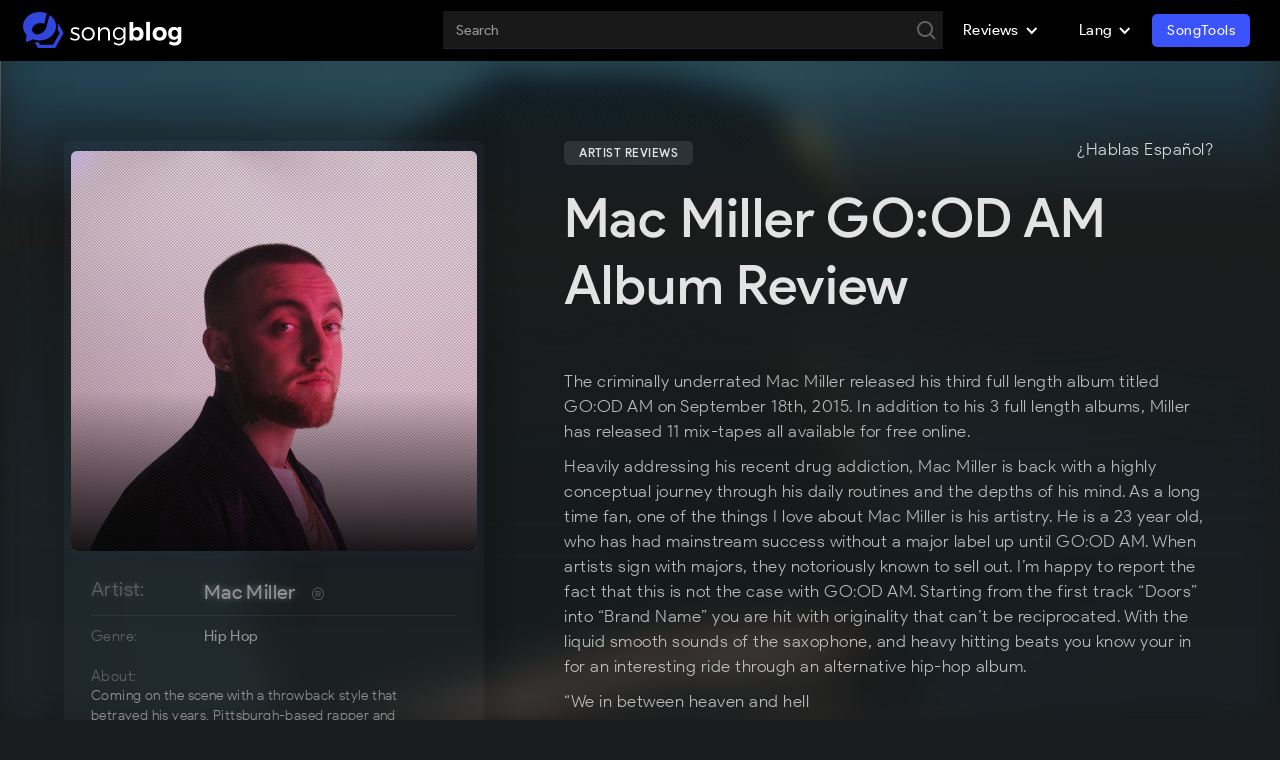

--- FILE ---
content_type: text/html; charset=utf-8
request_url: https://songblog.io/en/hip%20hop/300781/mac-miller/review/mac-miller-good-am-album-review
body_size: 10644
content:
<!DOCTYPE html><!--  Last Published: Sun Mar 06 2022 22:57:18 GMT+0000 (Coordinated Universal Time)  -->
<html lang="en-us" data-wf-page="6242033a7eb5cb275c456cbc">

<head>
  <meta charset="utf-8">
  <title>Mac Miller GO:OD AM Album Review - Mac Miller Review by SongBlog - Song Blog</title>
  <meta content="The criminally underrated Mac Miller released his third full length album titled GO:OD AM on September 18th, 2015. In addition to his 3 full length albums, Miller has released 11 mix-tapes all" name="description">
  <meta content="Mac Miller GO:OD AM Album Review - Mac Miller Review by SongBlog - Song Blog" property="og:title">
  <meta content="The criminally underrated Mac Miller released his third full length album titled GO:OD AM on September 18th, 2015. In addition to his 3 full length albums, Miller has released 11 mix-tapes all" property="og:description">
  <meta content="https://i.scdn.co/image/52f4f603883a192050a8a24553b5dbdfd5ab15c3" property="og:image">
  <meta content="Mac Miller GO:OD AM Album Review - Mac Miller Review by SongBlog - Song Blog" property="twitter:title">
  <meta content="The criminally underrated Mac Miller released his third full length album titled GO:OD AM on September 18th, 2015. In addition to his 3 full length albums, Miller has released 11 mix-tapes all" property="twitter:description">
  <meta content="https://i.scdn.co/image/52f4f603883a192050a8a24553b5dbdfd5ab15c3" property="twitter:image">
  <meta property="og:type" content="website">
  <meta content="summary_large_image" name="twitter:card">
  <meta http-equiv='content-language' content='en-us'>
  <meta content="width=device-width, initial-scale=1" name="viewport">
  <link href="/css/normalize_min.css" rel="stylesheet" type="text/css">
  <link href="/css/components_min.css" rel="stylesheet" type="text/css">
  <link href="/css/songblog_min.css?v=1" rel="stylesheet" type="text/css">
  <link rel="preconnect" href="https://fonts.googleapis.com">
  <link rel="preconnect" href="https://fonts.gstatic.com" crossorigin>
  <link
    href="https://fonts.googleapis.com/css2?family=Montserrat:ital,wght@0,100;0,200;0,300;0,400;0,500;0,600;0,700;0,800;0,900;1,100;1,200;1,300;1,400;1,500;1,600;1,700;1,800;1,900&display=swap"
    rel="stylesheet">
  <script src="https://ajax.googleapis.com/ajax/libs/webfont/1.6.26/webfont.js" type="text/javascript"></script>
  <!-- [if lt IE 9]><script src="https://cdnjs.cloudflare.com/ajax/libs/html5shiv/3.7.3/html5shiv.min.js" type="text/javascript"></script><![endif] -->
  <script type="text/javascript">
    ! function (o, c) {
      var n = c.documentElement,
        t = " w-mod-";
      n.className += t + "/js", ("ontouchstart" in o || o.DocumentTouch && c instanceof DocumentTouch) && (n
        .className += t + "touch")
    }(window, document);
  </script>
  <!-- SongFly Pixel Code -->
<script>
	const script = document.createElement('script');
	script.src = 'https://www.songtools.io/process/js/pixel/register.js?v=7';
	document.head.appendChild(script);
	script.addEventListener('load', function() {
	RegisterPixelEvents('Hip Hop','SB');
	});
</script>
<!-- End SongFly Pixel Code -->   


<!-- Snap Pixel Code -->
<script type='text/javascript'>
(function(e,t,n){if(e.snaptr)return;var a=e.snaptr=function()
{a.handleRequest?a.handleRequest.apply(a,arguments):a.queue.push(arguments)};
a.queue=[];var s='script';r=t.createElement(s);r.async=!0;
r.src=n;var u=t.getElementsByTagName(s)[0];
u.parentNode.insertBefore(r,u);})(window,document,
'https://sc-static.net/scevent.min.js');

snaptr('init', '1ad25639-f08b-4469-b4e8-a70f24c6ff24', {});

var genre = 'Hip Hop';
//snaptr('track', 'CUSTOM_EVENT_1',{description: genre.toUpperCase() + "-PIXEL"} );
//snaptr('track', 'PAGE_VIEW',{description: genre.toUpperCase() + "-PIXEL"} );


</script>
<!-- End Snap Pixel Code -->


  <link href="/images/favicon.svg" rel="shortcut icon" type="image/x-icon">
  <link href="/images/webclip.svg" rel="apple-touch-icon">
  <!-- Global site tag (gtag.js) - Google Analytics -->
<script async src="https://www.googletagmanager.com/gtag/js?id=G-EP70YBMDHT"></script>
<script>
  window.dataLayer = window.dataLayer || [];
  function gtag(){dataLayer.push(arguments);}
  gtag('js', new Date());

  gtag('config', 'G-EP70YBMDHT');
</script>

  <script type="application/ld+json">
    {
      "@context": "https://schema.org",
      "@type": "Review",
      "itemReviewed": {
        "@type": "MusicRecording",
        "byArtist": {
          "@type": "MusicGroup",
          "name": 'Mac Miller'
        },
        "genre": "Hip Hop"
      },
      "name": 'Mac Miller GO:OD AM Album Review - Mac Miller Artist Review',
      "reviewBody": 'The criminally underrated Mac Miller released his third full length album titled GO:OD AM on September 18th, 2015. In addition to his 3 full length albums, Miller has released 11 mix-tapes all&hellip;',
      "author": {
        "@type": "Person",
        "name": "SongBlog"
      },
      "publisher": {
        "@type": "Organization",
        "name": "SongBlog.io"
      }
    }
  </script>
</head>

<body>
  
  <div data-animation="default" data-collapse="medium" data-duration="400" data-easing="ease" data-easing2="ease"
    role="banner" class="navbar w-nav">
    <input type="hidden" id="input_auth_token" value="" />
    <div class="container w-container">
        <a href="/" class="sbui-logo w-nav-brand"><img src="/images/songblog-logo-white.svg" loading="lazy" alt=""></a>
        <div class="sbui-nav-wrapper">
            <nav role="navigation" class="nav-menu w-nav-menu">
                <div class="logo-mobile-menu">
                    <img src="/fix-assets/songblog--icon-white.svg" alt="songblog icon" width="100%" height="100%">
                </div>
                <div class="search-global">
                    <form action="/all-reviews" class="search-holder w-form home">
                        <input type="text" class="sbui-input-field w-input" id="search" maxlength="256"
                            placeholder="Search" required="">
                        <div class="search-trigger w-inline-block" id="search-button-input">
                            <img src="/images/icon-search-lite.svg" loading="lazy" alt="" class="image">
                        </div>
                    </form>
                </div>
                <!-- <a href="/marketplace" class="sbui-nav-link w-nav-link">Marketplace</a> -->
                <div data-hover="false" data-delay="0" class="w-dropdown">
                    <div class="sbui-nav-link w-dropdown-toggle">
                        <div class="w-icon-dropdown-toggle"></div>
                        <div>Reviews</div>
                    </div>
                    <nav class="sbui-ddlist w-dropdown-list">
                        <a href="/song-reviews" class="sbui-ddlink w-dropdown-link">Song Reviews</a>
                        <a href="/song-qas" class="sbui-ddlink w-dropdown-link">Song Q&A's</a>
                        <a href="/album-reviews" class="sbui-ddlink w-dropdown-link">Album Reviews</a>
                        <a href="/artist-reviews" class="sbui-ddlink w-dropdown-link">Artist Reviews</a>
                        <a href="/artist-directory/a" class="sbui-ddlink w-dropdown-link">Artist Directory</a>
                    </nav>
                </div>

                <div data-hover="false" data-delay="0" class="w-dropdown">
                    <div class="sbui-nav-link w-dropdown-toggle">
                        <div class="w-icon-dropdown-toggle"></div>
                        <div>Lang</div>
                    </div>
                    <nav class="sbui-ddlist w-dropdown-list">
                        <a href="#" class="sbui-ddlink w-dropdown-link lang-nav-link en" hreflang="en"
                            aria-label="Switch language to English">English</a>
                        <a href="/es/hip hop/300781/mac-miller/review/mac-miller-go-od-am-resena-del-album" class="sbui-ddlink w-dropdown-link lang-nav-link es" hreflang="es"
                            aria-label="Cambia lenguaje a Español">Español</a>
                    </nav>
                </div>

                <div class="nav-section">
                    <div class="nav-section-title">
                        Reviews
                    </div>
                    <div class="nav-section-list">
                        <a href="/song-reviews" class="sbui-nav-link w-nav-link">Song Reviews</a>
                        <a href="/song-qas" class="sbui-nav-link w-nav-link">Song Q&A's</a>
                        <a href="/album-reviews" class="sbui-nav-link w-nav-link">Album Reviews</a>
                        <a href="/artist-reviews" class="sbui-nav-link w-nav-link">Artist Reviews</a>
                        <a href="/artist-directory/a" class="sbui-nav-link w-nav-link">Artist Directory</a>
                    </div>
                </div>

                <div class="nav-section">
                    <div class="nav-section-title">
                        Language
                    </div>
                    <div class="nav-section-list">
                        <a href="#" class="sbui-nav-link w-nav-link en" hreflang="en"
                            aria-label="Switch language to English">English</a>
                        <a href="/es/hip hop/300781/mac-miller/review/mac-miller-go-od-am-resena-del-album" class="sbui-nav-link w-nav-link es" hreflang="es"
                            aria-label="Cambia lenguaje a Español">Español</a>
                    </div>
                </div>

                <a href="https://www.songtools.io" class="button-login w-button nav-button"
                    style="margin-right: 10px; height: 50px;">Discover SongTools</a>

                <a href="https://www.songtools.io" class="button-login w-button web-button"
                    style="margin-right: 10px;">SongTools</a>

                

            </nav>
        </div>
        <div class="menu-button w-nav-button">
            <div class="icon w-icon-nav-menu" style="color: white;"></div>
        </div>
    </div>
</div>
  <div class="main-wrap profile">
    <div class="post-hero wf-section">
      <div class="hero-bg-overlay-2">
        <div class="hero-bg-overlay-2"></div>
        <div class="w-embed"><img src="https://i.scdn.co/image/52f4f603883a192050a8a24553b5dbdfd5ab15c3" alt="" class="hero-img-overlay-1"></div>
      </div>
    </div>
    <div class="post-content-container">
      <div class="main-data-block">
        <div class="sbuix-left-col">
          <div class="profile-data-holder sticky">
            <div class="avatar-cover artist"><img src="https://i.scdn.co/image/ab6761610000e5ebed3b89aa602145fde71a163a" loading="lazy" alt="Mac Miller"
                class="avatar artist">
              <div class="avatar-overlay fx"></div>
              <div class="avatar-overlay"></div>
            </div>
            <div class="profile-metadata">
              <div class="inline-text-holder card-label left bigger hilite">
                <div class="inline-label lighter min-30 alpha-60">Artist:</div>
                <div class="name-label">
                  <a href="/artist-profile?=Mac+Miller" target="_blank">Mac Miller</a>
                  <a href="https://open.spotify.com/artist/4LLpKhyESsyAXpc4laK94U" target="_blank"
                    class="icon-ix spotify-16 w-inline-block">
                    <img src="/images/pc-scial-icon-spotify.svg" loading="lazy" alt="" class="icon-ix spotify-12">
                  </a>
                </div>
              </div>
              <div class="inline-text-holder card-label left">
                <div class="inline-label lighter min-30 alpha-60">Genre:</div>
                <a href="/song-reviews?genre=Hip Hop">Hip Hop</a>
              </div>
              <div class="air-10"></div>
              <div class="inline-text-holder card-label left about">
                <div class="inline-label lighter min-30 alpha-60">About:</div>
                <div class="multiline-text">Coming on the scene with a throwback style that betrayed his years, Pittsburgh-based rapper and producer Mac Miller combined languid vocals, playful rhymes, and hypnotic production influenced by OutKast, Beastie Boys, A Tribe Called Quest, and Lauryn Hill. His debut full-length, Blue Slide Park,&hellip;</div>
                <div class="air-15"></div>
              </div>
              <div class="listen-to" style="display:block">
                <div class="inline-text-holder">
                  <div class="inline-label">Listen to Mac Miller&#x27;s most popular song </div>
                </div>
                <div class="air-5"></div>
                <div class="song-compact-embed">
                  <div class="w-embed w-iframe">
                    <iframe style="border-radius:3px"
                      src="https://open.spotify.com/embed/track/51pshtuYkgUQnt5huMPbKL?utm_source=generator&theme=0"
                      width="100%" height="80" frameborder="0" allowfullscreen=""
                      allow="autoplay; clipboard-write; encrypted-media; fullscreen; picture-in-picture"></iframe>
                    <!--The song id in the iframe src here needs to be replaced with the artist's most popular song Id -->
                  </div>
                </div>
              </div>
              <!-- <div class="inline-text-holder small attribution">
                <div class="inline-label end">Attribution: Spotify</div>
              </div> -->
            </div>
          </div>

          <div class="songblog-ad">
    <div class="ad-overlay-bg"></div>
    <div class="ad-overlay-gray"></div>
    <div class="ad-overlay-color"></div>
    <div class="ad-container">
        <img src="/images/songtools-logo-vector-light.svg" loading="lazy" alt="Songblog Logo" class="logo" />
        <div class="ad-title">
            Unleash Your Music's Potential!
        </div>
        <div class="ad-description">
            SongTools.io is your all-in-one platform for music promotion. Discover new fans, boost your streams, and
            engage
            with your audience like never before.
        </div>
        <div class="ad-button-container">
            <a href="https://songtools.io" target="_blank" rel="noopener noreferrer">
                <button class="ad-button">Amplify Your Music Now!</button>
            </a>
        </div>
    </div>
</div>

        </div>
        <div class="data-holder">
          <!--<a href="/en/classical/300374/fritz-kreisler/review/concerning-fritz-kreislers-liebesleid" class="action-button absolute-left w-button">Previous Review</a>
          <a href="/en/latin/301528/el-presidente/review/" class="action-button absolute-top w-button">Next Review</a>-->
          <div class="lang-link-container">
            <div class="review-tag">ARTIST REVIEWS</div>
            <a href="/es/hip hop/300781/mac-miller/review/mac-miller-go-od-am-resena-del-album" class="lang-link" lang="es" style="display:">¿Hablas
              Español?</a>
          </div>
          <div class="post-heading-holder">
            <h1 id="Title" class="sb-post-title">Mac Miller GO:OD AM Album Review</h1>
            <div class="inline-text-holder-author">
              <div class="inline-label author">Artist reviewed by:</div>
              <div id="PublishedBy" class="inline-label author">SongBlog</div>
            </div>
            <!-- <div class="inline-text-holder small date">
              <h3 class="inline-label lighter smaller">Published on:</h3>
              <h3 class="inline-label lighter smaller">10/21/2015</h3>
            </div> -->
          </div>
          <div class="post-body-text">
            <div class="embed-styles w-embed"><p class="p1">The criminally underrated Mac Miller released his third full length album titled GO:OD AM on September 18th, 2015. In addition to his 3 full length albums, Miller has released 11 mix-tapes all available for free online. </p>
<p class="p1">Heavily addressing his recent drug addiction, Mac Miller is back with a highly conceptual journey through his daily routines and the depths of his mind. As a long time fan, one of the things I love about Mac Miller is his artistry. He is a 23 year old, who has had mainstream success without a major label up until GO:OD AM. When artists sign with majors, they notoriously known to sell out. I&rsquo;m happy to report the fact that this is not the case with GO:OD AM. Starting from the first track &ldquo;Doors&rdquo; into &ldquo;Brand Name&rdquo; you are hit with originality that can&rsquo;t be reciprocated. With the liquid smooth sounds of the saxophone, and heavy hitting beats you know your in for an interesting ride through an alternative hip-hop album.</p>
<p style="text-align: center;"> &ldquo;We in between heaven and hell</p>
<p style="text-align: center;">F*ck your 9 to 5, I'd rather end up either dead or in jail</p>
<p style="text-align: center;">American ninja to these obstacles</p>
<p style="text-align: center;">No stoppin' me, we on the move</p>
<p style="text-align: center;">Your mouth runnin' like a prostitute's</p>
<p style="text-align: center;">Keep your head to yourself&rdquo;</p>
<p style="text-align: center;">Lyrics from Brand Name</p>
<p class="p3">Overall, GO:OD AM is an alternative look into the world of hip hop. I feel like hip-hop has been changing the last few years. It is moving away from about rhyming how much money/cars/women you have and moving down a more artistic avenue. Look at similar artists like Chance the Rapper, Childish Gambino, Kid Cudi, Odd Future, Kendrick Lamar. &nbsp;Along with Mac I believe these guys are on the forefront of this movement. If you listen to their music its now starting to incorporate&nbsp;more real&nbsp;instruments into the&nbsp;production&nbsp;giving it a more real and organic sound. The guitar, saxophone, string, piano, and live drum work you hear on this album really shines through and gives it that true,&nbsp;laid-back&nbsp;feel. I trust that the listener will be greeted with an interesting look into the twisted mind of the games most talented 23 year old and won&rsquo;t look past his first major label release. </p></div>
          </div>
        </div>
      </div>
    </div>

         <section data-w-id="5c2411e3-ae12-e3e8-ce56-9dccfdb3b788" class="section review wf-section">
       <div class="container-1800">
         <div class="center">
           <h3>More reviews of   the artist  Mac Miller  </h3>
         </div>
         <div class="air-50"></div>
         <!-- same song other reviews slider start -->
         <div data-delay="4000" data-animation="slide" class="review-slider w-slider" data-autoplay="true"
           data-easing="ease" data-hide-arrows="false" data-disable-swipe="false" data-autoplay-limit="0"
           data-nav-spacing="3" data-duration="500" data-infinite="true">
           <div class="review-mask w-slider-mask">
             <div class="review-slide w-slide">
  <div class="review-slider-avatar _1" style="background-image: url(https://i.scdn.co/image/ab6761610000e5ebed3b89aa602145fde71a163a)"></div>
  <a href="/artist-profile?=Mac+Miller">
    <h5>Mac Miller</h5>
  </a>
  <a href="/en/hip hop/307956/stay/review/macs-drake-type-of-sandwalk-">
    <h4 class="testimonial-h4">Mac`s Drake Type Of Sandwalk !</h4>
  </a>
  <p class="review-message">It`s Mac Attack with goofy dance time! American rapper&amp;nbsp;Mac Miller&amp;nbsp;bounces off the music industry with brand new forth&hellip;</p>
  <div class="air-15"></div>
  <a href="/en/hip hop/307956/stay/review/macs-drake-type-of-sandwalk-" class="action-button pair w-button">Full review</a>
  <!--<a href="/artist-reviews" class="action-button pair w-button">All reviews</a>-->
</div><div class="review-slide w-slide">
  <div class="review-slider-avatar _1" style="background-image: url(https://i.scdn.co/image/ab6761610000e5ebed3b89aa602145fde71a163a)"></div>
  <a href="/artist-profile?=Mac+Miller">
    <h5>Mac Miller</h5>
  </a>
  <a href="/en/hip hop/302497/weekend-feat-miguel/review/mac-attack-visual-weekend">
    <h4 class="testimonial-h4">Mac attack: visual Weekend</h4>
  </a>
  <p class="review-message">Real street Rapper&amp;nbsp;Mac Miller&amp;nbsp;shot the&amp;nbsp;Miguel&amp;nbsp;collaboration single&amp;nbsp;Weekend&amp;nbsp;and pinned&hellip;</p>
  <div class="air-15"></div>
  <a href="/en/hip hop/302497/weekend-feat-miguel/review/mac-attack-visual-weekend" class="action-button pair w-button">Full review</a>
  <!--<a href="/artist-reviews" class="action-button pair w-button">All reviews</a>-->
</div>
           </div>
           <div class="review-slider-arrow-left w-slider-arrow-left"></div>
           <div class="review-slider-arrow-right w-slider-arrow-right"></div>
           <div class="slide-nav-4 w-slider-nav w-round"></div>
         </div>
         <!-- same song other reviews slider ends -->
       </div>
     </section>

    

        <div data-w-id="5c2411e3-ae12-e3e8-ce56-9dccfdb3b788" class="section-container full">

      <div class="container-1800">
        <div class="inline-text-holder h4">
          <div class="h4">Mac Miller&#x27;s albums reviewed</div>
          <div class="air-30"></div>
        </div>
        <div class="w-layout-grid grid-5c-1r">
          <a href="/en/hip hop/307165/the-divine-feminine/review/divine-music" class="w-inline-block">
	<div class="profile-data-holder artist">
		<div class="avatar-cover">
			<div class="w-embed">
				<img src="https://i.scdn.co/image/ba53abe8e80c4127e5bc8bec23af81e5a6225093" alt="The Divine Feminine" loading="lazy" class="avatar">
			</div>
		</div>
		<div class="profile-metadata">
			<div class="inline-text-holder card-label center">
				<div class="inline-label">The Divine Feminine</div>
			</div>
		</div>
	</div>
</a>
        </div>
        <a href="/album-reviews" class="action-button absolute-top view-all w-button">All album reviews</a>
      </div>
    </div>

      <div class="section-container">
      <div class="container-1800">
        <div class="inline-text-holder h4">
          <div class="h4">Similar Hip Hop artists reviewed</div>
          <div class="air-30"></div>
        </div>
        <div class="w-layout-grid grid-6c-1r">
			<a id="w-node-bab31e54-1a94-1c62-64a8-3a76d7f7c6e3-53cb894f" href="/artist-profile?=9th+Wonder"
  class="w-inline-block">
  <div class="profile-data-holder artist">
    <div class="avatar-cover mini-clipper">
      <div class="w-embed">
        <img src="https://i.scdn.co/image/ab6761610000e5ebcbfb52c894bec74e592c1fe1" alt="9th Wonder" loading="lazy" class="avatar"></div>

    </div>
    <div class="profile-metadata">
      <div class="inline-text-holder card-label center smaller">
        <div class="inline-label">9th Wonder</div>
      </div>
    </div>
  </div>
</a><a id="w-node-bab31e54-1a94-1c62-64a8-3a76d7f7c6e3-53cb894f" href="/artist-profile?=50+Cent"
  class="w-inline-block">
  <div class="profile-data-holder artist">
    <div class="avatar-cover mini-clipper">
      <div class="w-embed">
        <img src="https://i.scdn.co/image/dd031b9c5d1b6eba4a691cd89c954255aae787f2" alt="50 Cent" loading="lazy" class="avatar"></div>

    </div>
    <div class="profile-metadata">
      <div class="inline-text-holder card-label center smaller">
        <div class="inline-label">50 Cent</div>
      </div>
    </div>
  </div>
</a><a id="w-node-bab31e54-1a94-1c62-64a8-3a76d7f7c6e3-53cb894f" href="/artist-profile?=21+Savage"
  class="w-inline-block">
  <div class="profile-data-holder artist">
    <div class="avatar-cover mini-clipper">
      <div class="w-embed">
        <img src="https://i.scdn.co/image/ab6761610000e5ebe01decbaa565f3feaaade6a9" alt="21 Savage" loading="lazy" class="avatar"></div>

    </div>
    <div class="profile-metadata">
      <div class="inline-text-holder card-label center smaller">
        <div class="inline-label">21 Savage</div>
      </div>
    </div>
  </div>
</a><a id="w-node-bab31e54-1a94-1c62-64a8-3a76d7f7c6e3-53cb894f" href="/artist-profile?=2+Chainz"
  class="w-inline-block">
  <div class="profile-data-holder artist">
    <div class="avatar-cover mini-clipper">
      <div class="w-embed">
        <img src="https://i.scdn.co/image/ab6761610000e5ebf556662d187b9191c421be1c" alt="2 Chainz" loading="lazy" class="avatar"></div>

    </div>
    <div class="profile-metadata">
      <div class="inline-text-holder card-label center smaller">
        <div class="inline-label">2 Chainz</div>
      </div>
    </div>
  </div>
</a><a id="w-node-bab31e54-1a94-1c62-64a8-3a76d7f7c6e3-53cb894f" href="/artist-profile?=6LACK"
  class="w-inline-block">
  <div class="profile-data-holder artist">
    <div class="avatar-cover mini-clipper">
      <div class="w-embed">
        <img src="https://i.scdn.co/image/ab6761610000e5eb7a528fcb316c5b58d6be0511" alt="6LACK" loading="lazy" class="avatar"></div>

    </div>
    <div class="profile-metadata">
      <div class="inline-text-holder card-label center smaller">
        <div class="inline-label">6LACK</div>
      </div>
    </div>
  </div>
</a><a id="w-node-bab31e54-1a94-1c62-64a8-3a76d7f7c6e3-53cb894f" href="/artist-profile?=2Pac"
  class="w-inline-block">
  <div class="profile-data-holder artist">
    <div class="avatar-cover mini-clipper">
      <div class="w-embed">
        <img src="https://i.scdn.co/image/fdb2382075f400ca2f2fbddaebb93add82ca8f32" alt="2Pac" loading="lazy" class="avatar"></div>

    </div>
    <div class="profile-metadata">
      <div class="inline-text-holder card-label center smaller">
        <div class="inline-label">2Pac</div>
      </div>
    </div>
  </div>
</a>
        </div>
        <a href="/artist-reviews" class="action-button absolute-top view-all w-button">All artist reviews</a>
      </div>
      <div class="inline-text-holder h4"></div>
    </div>
  
  </div>
  <footer data-w-id="f17ec0fd-5bff-c68e-c81d-a3ff20e6a05e" class="footer">
  <div class="footer-container-full">
    <div class="footer-link-wrapper">
      <a class="footer-logo" href="https://songtools.io/songblog">
        <span class="footer-logo-label">Powered by</span>
        <img src="/images/songtools-logo-vector-light.svg" loading="lazy" alt="Songblog Logo" class="logo alpha" />
      </a>
      <div id="w-node-f17ec0fd-5bff-c68e-c81d-a3ff20e6a078-20e6a05e" class="footer-nav-link-wrapper">
        <a href="/all-reviews" class="nav-link footer-nav-link">Reviews</a>
        <a href="/song-qas" class="nav-link footer-nav-link">Song Q&A's</a>
        <a href="/songblog-privacy-policy.html" class="nav-link footer-nav-link">Privacy Policy</a>
        <a href="/terms-of-use.html" class="nav-link footer-nav-link">Terms of use</a>
      </div>
      <div id="w-node-f17ec0fd-5bff-c68e-c81d-a3ff20e6a07d-20e6a05e" class="social-link-wrapper">
        <a href="#" target="_blank" class="social-link w-inline-block"><img src="/images/linkedin.svg" loading="lazy"
            width="17" alt="Linkedin" /></a>
        <a href="#" target="_blank" class="social-link w-inline-block"><img src="/images/twitter.svg" loading="lazy"
            width="17" alt="Twitter" /></a>
        <a href="#" target="_blank" class="social-link w-inline-block"><img src="/images/google.svg" loading="lazy"
            width="15" alt="Gmail" /></a></div>
    </div>
    <div id="w-node-_5c35f91e-50c3-24fd-8f6c-623544ca70a3-c8923ed5"
      class="title-filters-holder alphabet footer-alphabet">
      <a href="/song-directory/a" letter="a" class="action-button filter w-button">A</a>
      <a href="/song-directory/b" letter="b" class="action-button filter w-button">B</a>
      <a href="/song-directory/c" letter="c" class="action-button filter w-button">C</a>
      <a href="/song-directory/d" letter="d" class="action-button filter w-button">D</a>
      <a href="/song-directory/e" letter="e" class="action-button filter w-button">E</a>
      <a href="/song-directory/f" letter="f" class="action-button filter w-button">F</a>
      <a href="/song-directory/g" letter="g" class="action-button filter w-button">G</a>
      <a href="/song-directory/h" letter="h" class="action-button filter w-button">H</a>
      <a href="/song-directory/i" letter="i" class="action-button filter w-button">I</a>
      <a href="/song-directory/j" letter="j" class="action-button filter w-button">J</a>
      <a href="/song-directory/k" letter="k" class="action-button filter w-button">K</a>
      <a href="/song-directory/l" letter="l" class="action-button filter w-button">L</a>
      <a href="/song-directory/m" letter="m" class="action-button filter w-button">M</a>
      <a href="/song-directory/n" letter="n" class="action-button filter w-button">N</a>
      <a href="/song-directory/o" letter="o" class="action-button filter w-button">O</a>
      <a href="/song-directory/p" letter="p" class="action-button filter w-button">P</a>
      <a href="/song-directory/q" letter="q" class="action-button filter w-button">Q</a>
      <a href="/song-directory/r" letter="r" class="action-button filter w-button">R</a>
      <a href="/song-directory/s" letter="s" class="action-button filter w-button">S</a>
      <a href="/song-directory/t" letter="t" class="action-button filter w-button">T</a>
      <a href="/song-directory/u" letter="u" class="action-button filter w-button">U</a>
      <a href="/song-directory/v" letter="v" class="action-button filter w-button">V</a>
      <a href="/song-directory/w" letter="w" class="action-button filter w-button">W</a>
      <a href="/song-directory/x" letter="x" class="action-button filter w-button">X</a>
      <a href="/song-directory/y" letter="y" class="action-button filter w-button">Y</a>
      <a href="/song-directory/z" letter="z" class="action-button filter w-button">Z</a>
    </div>
    <div class="copyright-text">&copy; 2023 Songblog.io – All rights reserved.</div>
  </div>
  <div class="container-1366"></div>
</footer>
<script>
  var empties = document.getElementsByTagName('html')
  for (index = 0; index < empties.length; ++index) {
    //empties[index].innerHTML = empties[index].innerHTML.replace(/\&nbsp;/g, '');
  }
</script>
<style>
  .footer-alphabet {
    justify-content: center;
    margin-bottom: 25px;
  }
</style>
  <div class="page-bg-underlay-1">
    <div class="w-embed"><img src="https://i.scdn.co/image/52f4f603883a192050a8a24553b5dbdfd5ab15c3" alt="{Album}" class="hero-img-overlay-1"></div>
  </div>
  <script src="https://d3e54v103j8qbb.cloudfront.net/js/jquery-3.5.1.min.dc5e7f18c8.js?site=621a84e3a9905d5c6f5505aa"
	type="text/javascript" integrity="sha256-9/aliU8dGd2tb6OSsuzixeV4y/faTqgFtohetphbbj0=" crossorigin="anonymous">
</script>

<script src="https://www.google.com/recaptcha/api.js?onload=recaptchaReady&&render=explicit"></script>

<script src="/js/songblog.js?v=9" type="text/javascript"></script>
<!-- [if lte IE 9]><script src="https://cdnjs.cloudflare.com/ajax/libs/placeholders/3.0.2/placeholders.min.js"></script><![endif] -->
<!--  Go to www.addthis.com/dashboard to customize your tools  -->

<script src="/js/validation-songblog.js?v=9" type="text/javascript"></script>

<script src="/js/marketplace.js?v=3" type="text/javascript"></script>

<script type="application/javascript" src="/js/account_main_scripts.js"></script>
<script>
	var js_is_login = {
		sb: 'is_login'
	};
</script>
<script type="application/javascript" src="/js/account_profile.js?v=5"></script>

<!-- Player -->
<script type="text/javascript" src="https://cdnjs.cloudflare.com/ajax/libs/jplayer/2.9.2/jplayer/jquery.jplayer.min.js"
	async defer></script>
<script type="text/javascript" src="https://cdnjs.cloudflare.com/ajax/libs/jplayer/2.9.2/add-on/jplayer.playlist.min.js"
	async defer></script>
<!-- <script src="/js/jplayer.min.js" type="text/javascript"></script> -->

<script type="text/javascript">
	setTimeout(
		() => {
			$(document).ready(function () {
				if ($("#jquery_jplayer_1") && $("#jquery_jplayer_1").length > 0) {
					$("#jquery_jplayer_1").jPlayer({
						ready: function () {
							$(this).jPlayer("setMedia", {
								title: "Song-Preview",
								mp3: "{sb:preview_url}"
							});
						},
						//swfPath: "../../dist/jplayer",
						solution: "html,flash",
						supplied: "mp3",
						//wmode: "window",
						useStateClassSkin: true,
						autoBlur: false,
						smoothPlayBar: true,
						//keyEnabled: true,
						remainingDuration: true,
						//toggleDuration: true
						volume: 0.9,
						preload: "auto",
					}).jPlayer("play");;
					$("#jquery_jplayer_1").bind($.jPlayer.event.ended, function (event) {
						$(".jp-play .play").show();
						$(".jp-play .pause").hide();
						$(".wavy").hide()
					});
					$("#jquery_jplayer_1").bind($.jPlayer.event.play, function (event) {
						$(".jp-play .play").hide();
						$(".jp-play .pause").show();
						$(".wavy").show()
					});
					$("#jquery_jplayer_1").bind($.jPlayer.event.pause, function (event) {
						$(".jp-play .play").show();
						$(".jp-play .pause").hide();
						$(".wavy").hide()
					});
				}
			});

		},
		250
	);
</script>

  <script src="/js/review_filter.min.js" type="text/javascript"></script>

</body>

</html>

--- FILE ---
content_type: application/javascript
request_url: https://songblog.io/js/account_profile.js?v=5
body_size: 1151
content:
var js_avatar = "";
$(document).ready(function () { 
	var fields = "email,name,bio,image";
	try {
		if (js_is_login == "true"){
			$.ajax({
				type: "GET",
				url: js_plc_api_root + "/sb_users/GetLoginUser/playlisterclub?returnfields=" + fields,
				success: function (data) {
					
					$("#profile-name").val(data.name);
					$("#profile-email").val(data.email);
					$("#profile-bio").val(data.bio);
					if (data.image){
						$("#avatar").css("background-image", `url(${data.image})`);
						$(".sbui-mini-avatar").css("background-image", `url(${data.image})`);
					}
				},
				error: function(e){
				}
			});
		}
	}
	catch{}
	
	
	$("#button_save_profile").click(function () {
		//$(".w-form-fail").hide();
		let newData = {};
		newData.name = $("#profile-name").val();
		newData.Bio = $("#profile-bio").val();
		if (js_avatar)
			newData.Image = js_avatar;
		
		$.ajax({
			type: "POST",
			url: js_plc_api_root + "/sb_users/update/playlisterclub",
			data: JSON.stringify(newData),
			success: function (data) {
				alert('Done');
				//$(".w-form-fail div").text("Done!!");
				//$(".w-form-fail").show();
				//setTimeout(function () {
				//	$(".w-form-fail").hide();
				//}, 3000);
				$(".sbui-mini-avatar").css("background-image", `url(${js_avatar})`);
			}
		});
	});
	
	$("#input_avatar").change(function () {
		var formdata = new FormData(); //FormData object
		var fileInput = this;
		//Iterating through each files selected in fileInput
		for (i = 0; i < fileInput.files.length; i++) {
			//Appending each file to FormData object
			formdata.append('file', fileInput.files[i], fileInput.files[i].name);
		}
		//Creating an XMLHttpRequest and sending
		var xhr = new XMLHttpRequest();
		xhr.withCredentials = false;
		xhr.open('POST', '/apiaccount/uploadimage');
		xhr.setRequestHeader("__RequestVerificationToken", js_sb_forgery_token);

		xhr.onload = function () {
			if (xhr.readyState == 4 && xhr.status == 200) {
				var json = JSON.parse(xhr.responseText);
				js_avatar = json.location;
				console.log("js_avatar", js_avatar);
				$("#avatar").css("background-image", `url(${js_avatar})`);
				
				
				//$("#input_save").click();
			}
		};
		xhr.send(formdata);
		//xhr.onreadystatechange = function () {

		//}
	});

	$("#a_change_avatar").click(function (e) {
		e.preventDefault();
		$("#input_avatar").trigger("click");
	});

});

--- FILE ---
content_type: application/javascript
request_url: https://songblog.io/js/review_filter.min.js
body_size: 4743
content:
const params=new Proxy(new URLSearchParams(window.location.search),{get:(e,s)=>e.get(s)});var js_genres_list=[],js_types_list=[],js_ajax_search=!0,js_api_root="https://api.songtools.io";let dropdown_filter="";function loadImages(){setTimeout(()=>{var e=document.getElementById("results-type"),s=params.query;switch(window.location.pathname){case"/artist-reviews":e.innerHTML=""!==s?'"'+s+'"':"Artist reviews",$(".dropdown-toggle .text-block-3")[0].innerHTML="Artist reviews",s||(e.innerHTML="Artist reviews");break;case"/album-reviews":e.innerHTML=""!==s?'"'+s+'"':"Album reviews",$(".dropdown-toggle .text-block-3")[0].innerHTML="Album reviews",s||(e.innerHTML="Album reviews");break;case"/song-reviews":e.innerHTML=""!==s?'"'+s+'"':"Song reviews",$(".dropdown-toggle .text-block-3")[0].innerHTML="Song reviews",s||(e.innerHTML="Song reviews");break;case"/all-reviews":e.innerHTML=""!==s?'"'+s+'"':"All reviews",s||(e.innerHTML="All reviews")}},500)}$(document).ready(function(){$("#delete_button").click(function(){return $("#search").val(""),$("#delete_button").addClass("hideme"),!1}),$("#search").keyup(function(){return $("#delete_button").hasClass("hideme")&&$(this).val().length>0&&$("#delete_button").removeClass("hideme"),0===$(this).val().length&&$("#delete_button").addClass("hideme"),!1});var e=$("#menu-button");e&&e.click(function(){var e=$("#search-mb")[0];"none"!==e.style.display?e.style.display="none":e.style.display="block"});var s=$("#search-mb")[0];s&&"/"===window.location.pathname&&(s.style.display="none"),$(".search-holder.w-form.home").submit(function(){let e=$("#search").val();return window.location.assign("/all-posts?query="+e),!1}),$(".search-holder.w-form.all").submit(function(){return $("#search_button").click(),!1}),$("#search-button-input").click(function(){let e=$("#search").val();return window.location.assign("/all-posts?query="+e),!1}),$("#search-menu").submit(function(){let e=$("#search-menu-input").val();return window.location.assign("/all-posts?query="+e),!1}),$(".a_search_filter a").click(function(){var e=$(this).text();$(".text-block-3").text(e),$(".a_search_filter").click(),$("#search").focus(),e.toLowerCase().includes("song")||e.toLowerCase().includes("canci")?(dropdown_filter="song",$(".b_show_type_filter").hasClass("active")?$(".b_songs").click():h()):e.toLowerCase().includes("album")||e.toLowerCase().includes("\xe1lbum")?(dropdown_filter="album",$(".b_show_type_filter").hasClass("active")?$(".b_albums").click():h()):(dropdown_filter="artist",$(".b_show_type_filter").hasClass("active")?$(".b_artists").click():h())}),$(".a_lang a").click(function(){var e=$(this).text();return $(".text-block-3.lang").text(e),$(".a_lang").removeClass("w--open"),!1}),$(".filter_multiple a").click(async function(e){let s=$(this).text(),t=$(this).closest(".filters_genre").length>0;if($(this).closest(".filters_type").length,$(this).hasClass("f_all"))$(this).closest("div").find("a").removeClass("active"),$(this).addClass("active"),js_genres_list=[];else{var i=$(this).hasClass("active");$(this).closest("div").find(".f_all").removeClass("active"),i?(t&&(js_genres_list=js_genres_list.filter(e=>e!==s.replace(" ","").replace("&",""))),$(this).removeClass("active")):(t&&(await o(s),c(),js_genres_list.push(s.replace(" ","").replace("&",""))),$(this).addClass("active")),$(this).blur()}h()}),$(".main_filters .filter").click(function(){let e=this;if($(this).hasClass("active")){let s=$(".filters-line:has(a.active) a")[0];s.click();return}c();let t="";if(!js_ajax_search){$(".main_filters .filter").removeClass("active"),$(e).addClass("active"),js_ajax_search=!0;return}$.ajax({url:"/utils/search?query=sb:songs&template=index-songs-reviews-items&max=150",success:function(s){t+=s,$.ajax({url:"/utils/search?query=sb:albums&template=index-songs-reviews-items&max=150",success:function(s){t+=s,$.ajax({url:"/utils/search?query=sb:artists&template=index-songs-reviews-items&max=150",success:function(s){t+=s,$(".div_results").html(t),$(".main_filters .filter").removeClass("active"),$(e).addClass("active");let i="filters_genre";$(e).hasClass("b_show_type_filter")&&(i="filters_type"),$(e).hasClass("b_show_title_filter")&&(i="sorting_a_z"),$(e).hasClass("b_show_popular_filter")&&(i="sorting_popular");let a=$(`.${i} a`)[0];a.click()},error:function(e){}})},error:function(e){}})},error:function(e){}})}),$(".b_show_type_filter").click(function(){$(".filters-line").hide(),$(".filters_type").show()}),$(".b_show_genre_filter").click(function(){$(".filters-line").hide(),$(".filters_genre")[0].style.display="block",$(".filters_genre").show()}),$(".b_show_title_filter").click(function(){$(".filters-line").hide(),$(".sorting_a_z").show()}),$(".b_show_popular_filter").click(function(){$(".filters-line").hide(),$(".sorting_popular").show()}),$("#search_button").click(function(){c(),$("[type=search]#search").val()&&$("#search").val($("[type=search]#search").val());let e=$("#search").val();var s=document.getElementById("results-type");if(e)s.innerHTML='"'+e+'"';else{switch($(".listing-results-doble-col").show(),$(".div_search").html(""),$(".div_search").hide(),window.location.pathname){case"/artist-reviews":s.innerHTML="Artist reviews";break;case"/album-reviews":s.innerHTML="Album reviews";break;case"/song-reviews":s.innerHTML="Song reviews";break;case"/all-reviews":s.innerHTML="All reviews"}return!1}$.ajax({url:`/utils/search?query=${e}&template=index-songs-reviews-items&max=20`,success:function(e){$(".listing-results-doble-col").hide(),$(".div_search").html(e),$(".div_search").show(),d();let s=$(".main_filters a");s[0].click()},error:function(e){}})}),$(".b_latest").click(function(){$(this).hasClass("active")?($(".b_latest").removeClass("active"),$(".b_oldest").addClass("active")):($(".b_oldest").removeClass("active"),$(".b_latest").addClass("active")),$(".b_least_popular, .b_most_popular, .b_sort_a_z, .b_sort_z_a").removeClass("active"),n("latest"),h()}),$(".b_oldest").click(function(){$(this).hasClass("active")?($(".b_oldest").removeClass("active"),$(".b_latest").addClass("active")):($(".b_latest").removeClass("active"),$(".b_oldest").addClass("active")),$(".b_least_popular, .b_most_popular, .b_sort_a_z, .b_sort_z_a").removeClass("active"),n("oldest"),h()}),$(".b_most_popular").click(function(){$(this).hasClass("active")?($(".b_most_popular").removeClass("active"),$(".b_least_popular").addClass("active")):($(".b_least_popular").removeClass("active"),$(".b_most_popular").addClass("active")),$(".b_oldest, .b_latest, .b_sort_a_z, .b_sort_z_a").removeClass("active"),n("most_popular"),h()}),$(".b_least_popular").click(function(){$(this).hasClass("active")?($(".b_least_popular").removeClass("active"),$(".b_most_popular").addClass("active")):($(".b_most_popular").removeClass("active"),$(".b_least_popular").addClass("active")),$(".b_oldest, .b_latest, .b_sort_a_z, .b_sort_z_a").removeClass("active"),n("least_popular"),h()}),$(".b_sort_a_z").click(function(){$(this).hasClass("active")?($(".b_sort_a_z").removeClass("active"),$(".b_sort_z_a").addClass("active")):($(".b_sort_z_a").removeClass("active"),$(".b_sort_a_z").addClass("active")),$(".b_least_popular, .b_most_popular, .b_oldest, .b_latest").removeClass("active"),n("sort_a_z"),h()}),$(".b_sort_z_a").click(function(){$(this).hasClass("active")?($(".b_sort_z_a").removeClass("active"),$(".b_sort_a_z").addClass("active")):($(".b_sort_a_z").removeClass("active"),$(".b_sort_z_a").addClass("active")),$(".b_least_popular, .b_most_popular, .b_oldest, .b_latest").removeClass("active"),n("sort_z_a"),h()});let t=params.query;t&&($("#search").val(t),$("#search_button").click());let i=params.genre,a=1e3;if(i){a=2e3,js_ajax_search=!1,$("#genre-filter").click();var l=$(".filter_genre > .action-button");for(let r of l)if(r.innerText===i){setTimeout(function(){r.click(),a=1e3},1500);break}}async function o(e){try{let s="sb:songs",t=".t-SongReview";location.pathname.toLowerCase().indexOf("album-reviews")>=0?(s="sb:albums",t=".t-AlbumReview"):location.pathname.toLowerCase().indexOf("artist-reviews")>=0&&(s="sb:artists",t=".t-ArtistReview");let i=await $.ajax({url:`/utils/search?query=${s}&template=index-songs-reviews-items&max=50&filter=${e}`});$(`.div_results .g-${e}${t}`).remove(),$(".div_results").append(i)}catch(a){console.warn("error",a)}}function n(e){c();var s=$(".div_search a").length?"div_search":"div_results",t=$.makeArray($(`.${s} a.listing-clickable`));t.sort(function(s,t){if("latest"===e||"oldest"===e){var i=new Date($(s).find(".date").text()),a=new Date($(t).find(".date").text());if("latest"===e){if(i>a)return -1}else if(i<a)return -1;return 0}if("most_popular"===e||"least_popular"===e){var i=+$(s).data("views"),a=+$(t).data("views");if("most_popular"===e){if(i>a)return -1}else if(i<a)return -1;return 0}if("sort_a_z"===e||"sort_z_a"===e){var i=$(s).find(".listing-title").text(),a=$(t).find(".listing-title").text();if("sort_z_a"===e){if(i>a)return -1}else if(i<a)return -1;return 0}if("genre"===e){var i=$(s).data("genre"),a=$(t).data("genre");return $(".filters_genre .f_all").hasClass("active")?i<a?-1:0:js_genres_list.indexOf(a.replace(" ","").replace("&",""))-js_genres_list.indexOf(i.replace(" ","").replace("&",""))}if("type"===e){var l=$(s)[0].classList,r=l[l.length-1],o=r.includes("Song")?"Song":r.includes("Album")?"Album":r.includes("Artist")?"Artist":"",n=$(t)[0].classList,c=n[n.length-1];if(o<(c.includes("Song")?"Song":c.includes("Album")?"Album":c.includes("Artist")?"Artist":""))return -1}return 0}),$("."+s).empty(),$.each(t,function(){$("."+s).append(this)}),d()}function c(){$(".lds-ripple").removeClass("hidden"),$(".main_results_section").hasClass("hidden")||$(".main_results_section").addClass("hidden")}function d(){setTimeout(function(){$(".lds-ripple").addClass("hidden"),$(".main_results_section").removeClass("hidden")},a)}function h(){c(),$(".listing-results-doble-col a").hide();var e="",s="",t="",i=document.getElementById("results-type"),a=$("#search").val();if($(".b_show_type_filter").hasClass("active")&&($(".listing-results-doble-col a").hide(),$(".listing-results-doble-col a").removeClass("accordion-hidden"),$(".listing-results-doble-col a").removeClass("accordion-show"),$(".filter_type a").each(function(){if($(this).hasClass("active")&&$(this).hasClass("f_all")||"all"===dropdown_filter)return i.innerHTML=""!==a?'"'+a+'"':"All reviews",$(".dropdown-toggle .text-block-3")[0].innerHTML="All reviews",e="t-AlbumReview",s="t-ArtistReview",t="t-SongReview",$(".listing-results-doble-col a").show(),!1;if($(this).hasClass("active")||$(this).text().includes(dropdown_filter)){var l=$(this).data("type");"AlbumReview"==l&&$(".listing-results-doble-col a."+(e="t-AlbumReview")).show(),"ArtistReview"==l&&$(".listing-results-doble-col a."+(s="t-ArtistReview")).show(),"SongReview"==l&&$(".listing-results-doble-col a."+(t="t-SongReview")).show()}})),""===e&&""===s&&""===t&&""===dropdown_filter){let l=window.location.pathname;l.includes("album")&&(e="t-AlbumReview"),l.includes("artist")&&(s="t-ArtistReview"),l.includes("song")&&(t="t-SongReview")}""!==dropdown_filter&&("album"===dropdown_filter&&(e="t-AlbumReview"),"artist"===dropdown_filter&&(s="t-ArtistReview"),"song"===dropdown_filter&&(t="t-SongReview"),"all"===dropdown_filter&&(e="t-AlbumReview",s="t-ArtistReview",t="t-SongReview"));var r="All";if(""===s||""===e||""===t){var o=[s,e,t],h=["Artist","Album","Song"];for(let u=0;u<o.length;u++)""!==o[u]&&("All"===r?(r=h[u],$(".dropdown-toggle .text-block-3")[0].innerHTML=h[u]+" reviews"):(r=r+" & "+h[u],$(".dropdown-toggle .text-block-3")[0].innerHTML=r+" & "+h[u]+" reviews"))}i.innerHTML=""!==a?'"'+a+'"':r+" reviews",$(".b_show_genre_filter").hasClass("active")&&$(".filters_genre a").each(function(){if($(this).hasClass("f_all")&&$(this).hasClass("active"))return""!==e&&$(".listing-results-doble-col a."+e).show(),""!==s&&$(".listing-results-doble-col a."+s).show(),""!==t&&$(".listing-results-doble-col a."+t).show(),$(".listing-results-doble-col a").removeClass("accordion-hidden"),!1;{let i=$(this).text().replace(" ","").replace("&","");$(this).hasClass("active")?(""!==e&&$(".listing-results-doble-col a.g-"+i+"."+e).show(),""!==s&&$(".listing-results-doble-col a.g-"+i+"."+s).show(),""!==t&&$(".listing-results-doble-col a.g-"+i+"."+t).show()):$(".listing-results-doble-col a.g-"+i).hide(),$(".listing-results-doble-col a.g-"+i).removeClass("accordion-hidden"),$(".listing-results-doble-col a.g-"+i).removeClass("accordion-show")}}),($(".b_show_title_filter").hasClass("active")||$(".b_show_popular_filter").hasClass("active"))&&($(".listing-results-doble-col a").removeClass("accordion-hidden"),$(".listing-results-doble-col a").removeClass("accordion-show"),""===dropdown_filter?$(".listing-results-doble-col a").show():(""!==e&&$(".listing-results-doble-col a."+e).show(),""!==s&&$(".listing-results-doble-col a."+s).show(),""!==t&&$(".listing-results-doble-col a."+t).show())),function e(){n("genre");let s=$(".filters_genre a.active"),t=[];s.each(function(){$(this).hasClass("f_all")?t.push(""):t.push($(this).text())}),t=""===t[0]?[]:t;let i="",a="";if($(".c_genre_label").remove(),$('<div class="invisible-span"></div>').insertBefore($(".listing-results-doble-col > :first-child")),$(".b_show_genre_filter").hasClass("active")){let l=!0,r=".listing-results-doble-col a",o=window.location.pathname;if(o.includes("album")||"album"===dropdown_filter?r=".listing-results-doble-col a.t-AlbumReview":o.includes("artist")||"artist"===dropdown_filter?r=".listing-results-doble-col a.t-ArtistReview":(o.includes("song")||"song"===dropdown_filter)&&(r=".listing-results-doble-col a.t-SongReview"),t.length>0){let c=t.map(e=>{switch(e){case"Alternativo":return"Alternative";case"Cl\xe1sica":return"Classical";case"Electr\xf3nica":return"Electronic";case"Hip Hop":return"HipHop";case"Banda Sonora":return"Soundtrack";case"Mundo":return"World";case"R&B":return"RB"}return e}),h=$(r);c.forEach(e=>{let s=t[c.indexOf(e)],i=$(r).filter(`.g-${e}`)[0];$(`<h3 class="c_genre_label genre invisible-span ${l?"accordion-open":""}">${s}</h3>`).insertBefore($(i)),l=!1}),$(h).each(function(){let e=$(".c_genre_label")[0].innerHTML,s=t[c.indexOf(e)];$(this).data("genre")!==s?($(this).addClass("accordion-hidden"),$(this).removeClass("accordion-show")):($(this).addClass("accordion-show"),$(this).removeClass("accordion-hidden"),$(this).show()),setTimeout(()=>{$(".accordion-hidden").each(function(){$(this).hide()})},500)})}else{let u=!0;$(r).each(function(){""===$(this).data("genre")?(i="Other",u&&$(`<h3 class="c_genre_label genre invisible-span ${l?"accordion-open":""}">Others</h3>`).insertBefore($(this)),u=!1,$(this).data("genre","Other")):i!==$(this).data("genre")&&(""!==i&&(l=!1),i=$(this).data("genre"),$(`<h3 class="c_genre_label genre invisible-span ${l?"accordion-open":""}">${"RB"===i?"R&B":i}</h3>`).insertBefore($(this))),l?($(this).addClass("accordion-show"),$(this).removeClass("accordion-hidden"),$(this).show()):($(this).addClass("accordion-hidden"),$(this).removeClass("accordion-show")),setTimeout(()=>{$(".accordion-hidden").each(function(){$(this).hide()})},500)})}$(".c_genre_label").click(function(){$(this).hasClass("accordion-open")?(i="",$(this).removeClass("accordion-open")):($(".accordion-open").each(function(){$(this).removeClass("accordion-open")}),$(this).addClass("accordion-open"),i="R&B"===$(this).text()?"RB":$(this).text()),$(".listing-results-doble-col a").each(function(){switch(i){case"Alternativo":i="Alternative";break;case"Cl\xe1sica":i="Classical";break;case"Electr\xf3nica":i="Electronic";break;case"Hip Hop":i="HipHop";break;case"Banda Sonora":i="Soundtrack";break;case"Mundo":i="World";break;case"R&B":i="RB"}i!==$(this).data("genre")&&$(this).hasClass("accordion-show")?($(this).addClass("accordion-hidden"),$(this).removeClass("accordion-show")):i===$(this).data("genre")&&$(this).hasClass("accordion-hidden")&&($(this).show(),$(this).removeClass("accordion-hidden"),$(this).addClass("accordion-show"))}),setTimeout(()=>{$(".accordion-hidden").each(function(){$(this).hide()})},500)})}$(".b_show_type_filter").hasClass("active")&&(n("type"),$(".listing-results-doble-col a").each(function(){var e=$(this)[0].classList,s=e[e.length-1],t=s.includes("Song")?"Song":s.includes("Album")?"Album":s.includes("Artist")?"Artist":"";"none"!=$(this).css("display")&&a!=t&&$(`<h3 class="c_type_label invisible-span">${a=t}</h3>`).insertBefore($(this))})),d()}()}}),window.onload=loadImages(),$(document).ready(function(){let e=$(".main_filters a");if(!e || !e[0]) return;e[0].click(),setTimeout(function(){$(".lds-ripple").hasClass("hidden")||$(".lds-ripple").addClass("hidden"),$(".main_results_section").removeClass("hidden")},3e3)});

--- FILE ---
content_type: application/javascript
request_url: https://www.songtools.io/process/js/pixel/register.js?v=7
body_size: 3921
content:
function js_getTikTokPixelCodeId(genre){
	if (!genre) return null;
	var g = genre.trim().toLowerCase();	
	if (g==='rock') return 'CC1R23RC77U0L2F8DLHG';
	if (g==='pop') return 'CC1QUR3C77UC1OQDQCS0';
	if (g==='latin') return 'CC1S8VRC77U7E6LKTPU0';
	if (g==='house') return 'CC1RPAJC77UCG7VLHRIG';
	
	if (g==='hip hop') return 'CC2CVT3C77U5CDSEVCD0';
	if (g==='r&b') return 'CC2CVPJC77UBV009C4T0';
	if (g==='electronic') return 'CC2CV63C77U8QMDP5PJ0';
	if (g==='jazz') return 'CC2CV2RC77UDHRUNSN6G';
	if (g==='country') return 'CC2CUR3C77U0VUTHC82G';
	if (g==='indie') return 'CC2CUO3C77UEDDF4VDHG';
	if (g==='alternative') return 'CC2CUKRC77UB8H8LCIQG';
	if (g==='other') return 'CC2CUGRC77U2FRG76CSG';
	if (g==='metal') return 'CC2CUDRC77U0L2F8DOG0';
	if (g==='techno') return 'CC2CUBBC77U4CJURL840';
	if (g==='folk') return 'CC2CU63C77UEDDF4VDH0';
	if (g==='blues') return 'CC2CU0BC77U8RL9AG8T0';
	if (g==='dance') return 'CC2CTRBC77U47A9TMQSG';
	if (g==='funk') return 'CC2CTLRC77U0V6K7U6BG';
	if (g==='trap') return 'CC2CTG3C77U8C74CEEF0';
	if (g==='lofi') return 'CC2CTBJC77U3KO1PSGJG';
	if (g==='reggaeton') return 'CC2CT8RC77U834J98HK0';
	if (g==='world') return 'CC2CT63C77U3KO1PSGJ0';
	if (g==='punk') return 'CC2CT0RC77U47A9TMQS0';
	if (g==='instrumental') return 'CC2CSOJC77U46OTSQ5JG';
	if (g==='classical') return 'CC2DK0RC77UDV3KCF0KG';
	if (g==='reggae') return 'CC2DMKRC77UFJNKNF8DG';
	if (g==='soul') return 'CC2DUCRC77U787TI0CM0';
	if (g==='soundtrack') return 'CC2DU9JC77UCNN0JTFLG';
	if (g==='gospel') return 'CC2DU6JC77UFC5NDFNVG';
	if (g==='afro') return 'CFHS60BC77U36QAA87U0';
	return null;
}
var ttPage = false;
var ttGenres = [];
function js_registerTikTokEventByGenre(genre,source){
 var tiktokPixelCode = js_getTikTokPixelCodeId(genre);
 if (tiktokPixelCode){
	!function (w, d, t) {
	  w.TiktokAnalyticsObject=t;var ttq=w[t]=w[t]||[];ttq.methods=["page","track","identify","instances","debug","on","off","once","ready","alias","group","enableCookie","disableCookie"],ttq.setAndDefer=function(t,e){t[e]=function(){t.push([e].concat(Array.prototype.slice.call(arguments,0)))}};for(var i=0;i<ttq.methods.length;i++)ttq.setAndDefer(ttq,ttq.methods[i]);ttq.instance=function(t){for(var e=ttq._i[t]||[],n=0;n<ttq.methods.length;n++)ttq.setAndDefer(e,ttq.methods[n]);return e},ttq.load=function(e,n){var i="https://analytics.tiktok.com/i18n/pixel/events.js";ttq._i=ttq._i||{},ttq._i[e]=[],ttq._i[e]._u=i,ttq._t=ttq._t||{},ttq._t[e]=+new Date,ttq._o=ttq._o||{},ttq._o[e]=n||{};var o=document.createElement("script");o.type="text/javascript",o.async=!0,o.src=i+"?sdkid="+e+"&lib="+t;var a=document.getElementsByTagName("script")[0];a.parentNode.insertBefore(o,a)};

	//Part 2	  
	  if (!ttPage){
		ttq.load(tiktokPixelCode);
		ttq.load("C9HF0BRC77UB7GEAMFAG"); //SongFly Pixel
		ttq.page();
		ttPage=true;
	  }
	}(window, document, 'ttq'); 
	
	try{
		js_registerDBEvent(genre,source, 'tiktok', tiktokPixelCode);
	}
	catch{}		
 }
}     
	 
	 
 var js_songfly_pixel_init = false;
 function RegisterPixelEvents(genres, source){
	 if (ttGenres.includes(genre)) return;
	 ttGenres.push(genre);
	 
	 !function(f,b,e,v,n,t,s)
	 {if(f.fbq)return;n=f.fbq=function(){n.callMethod?
	 n.callMethod.apply(n,arguments):n.queue.push(arguments)};
	 if(!f._fbq)f._fbq=n;n.push=n;n.loaded=!0;n.version='2.0';
	 n.queue=[];t=b.createElement(e);t.async=!0;
	 t.src=v;s=b.getElementsByTagName(e)[0];
	 s.parentNode.insertBefore(t,s)}(window, document,'script',
	 'https://connect.facebook.net/en_US/fbevents.js');
	 var pixelId = '724233215655165';
	 if (!js_songfly_pixel_init)
		fbq('init', pixelId);
	js_songfly_pixel_init=true;
	 var genresArray = genres.split(',');	 
	 for (var i = 0; i < genresArray.length; i++) {
		 var genre = genresArray[i];
		 if (genre){
			fbq('trackSingleCustom',pixelId,genre.toUpperCase() + "-PIXEL");
			//console.log("fb trackSingleCustom " + genresArray[i].toUpperCase() + "-PIXEL");
						
			//register Pixel in Data Base:
			try{
				js_registerDBEvent(genre,source, 'facebook', pixelId);
			}
			catch{}		
			
			try{
				js_registerTikTokEventByGenre(genre,source);
			}
			catch{}
	
		 }
	 }
 }

 function RegisterCustomPixel(pixel){
	 !function(f,b,e,v,n,t,s)
	 {if(f.fbq)return;n=f.fbq=function(){n.callMethod?
	 n.callMethod.apply(n,arguments):n.queue.push(arguments)};
	 if(!f._fbq)f._fbq=n;n.push=n;n.loaded=!0;n.version='2.0';
	 n.queue=[];t=b.createElement(e);t.async=!0;
	 t.src=v;s=b.getElementsByTagName(e)[0];
	 s.parentNode.insertBefore(t,s)}(window, document,'script',
	 'https://connect.facebook.net/en_US/fbevents.js');
	  fbq('init', pixel);
	  fbq('trackSingle', pixel, 'PageView');
	  //PageView
 }

function js_registerDBEvent(genre,source,pixelSource,pixelId){
	var xmlHttp = new XMLHttpRequest();
	xmlHttp.open( "GET", `https://api.songtools.io/utils/playlisterclub/trackpixel?genre=${genre}&source=${source}&pixelSource=${pixelSource}&pixelId=${pixelId}`, false ); // false for synchronous request
    //xmlHttp.open( "GET", `http://localhost:15548/utils/playlisterclub/trackpixel?genre=${genre}&source=${source}&pixelSource=${pixelSource}&pixelId=${pixelId}`, false ); // false for synchronous request
	xmlHttp.setRequestHeader("x-app-key", "7AFF1AF7763042F0BB04597A9438E231");
    xmlHttp.send( null );
}
	 
function js_registerTikTokViewContentEventByGenre(genre){
 var tiktokPixelCode = js_getTikTokPixelCodeId(genre);
 if (tiktokPixelCode){
	!function (w, d, t) {
	  w.TiktokAnalyticsObject=t;var ttq=w[t]=w[t]||[];ttq.methods=["page","track","identify","instances","debug","on","off","once","ready","alias","group","enableCookie","disableCookie"],ttq.setAndDefer=function(t,e){t[e]=function(){t.push([e].concat(Array.prototype.slice.call(arguments,0)))}};for(var i=0;i<ttq.methods.length;i++)ttq.setAndDefer(ttq,ttq.methods[i]);ttq.instance=function(t){for(var e=ttq._i[t]||[],n=0;n<ttq.methods.length;n++)ttq.setAndDefer(e,ttq.methods[n]);return e},ttq.load=function(e,n){var i="https://analytics.tiktok.com/i18n/pixel/events.js";ttq._i=ttq._i||{},ttq._i[e]=[],ttq._i[e]._u=i,ttq._t=ttq._t||{},ttq._t[e]=+new Date,ttq._o=ttq._o||{},ttq._o[e]=n||{};var o=document.createElement("script");o.type="text/javascript",o.async=!0,o.src=i+"?sdkid="+e+"&lib="+t;var a=document.getElementsByTagName("script")[0];a.parentNode.insertBefore(o,a)};

	//Part 2
	  //ttq.load(tiktokPixelCode);
	  //ttq.load("C9HF0BRC77UB7GEAMFAG"); //SongFly Pixel
	  let content_id = genre.replace(' ','').replace(' ','');
	  ttq.track('ViewContent', {content_id});
	  
	}(window, document, 'ttq'); 
 }
}     

function _sfRand8() {
  return Math.random().toString(16).slice(2, 10);
}

function _sfNowMs() {
  return Date.now ? Date.now() : new Date().getTime();
}

function _sfNormalizeContentId(s) {
  return (s || "").toString().trim().replace(/\s+/g, "");
}

function _sfPostServerClickEvent(pixelCode, url, eventTimeSec, eventId, contentId) {
  try {
    var payload = {
      event_source: "web",
      event_source_id: pixelCode,
      // opcional en prod: quítalo (test_event_code solo para test)
      // test_event_code: "TEST02314",
      data: [
        {
          event: "ClickButton",
          event_time: eventTimeSec,
          event_id: eventId,
          page: { url: url },
          properties: { content_id: contentId }
        }
      ]
    };

    // Usa fetch si existe, sino XHR
    if (window.fetch) {
      fetch("https://api.songtools.io/data/pc/tiktok_events/posteventsongfly", {
        method: "POST",
        headers: {
          "Content-Type": "application/json",
          "x-app-key": "7945643DACBA4335B27300796E8C392A"
        },
        body: JSON.stringify(payload),
        keepalive: true // ayuda si navegas/cambias de pagina
      }).catch(function(){});
    } else {
      var xhr = new XMLHttpRequest();
      xhr.open("POST", "https://api.songtools.io/data/pc/tiktok_events/posteventsongfly", true);
      xhr.setRequestHeader("Content-Type", "application/json");
      xhr.setRequestHeader("x-app-key", "7945643DACBA4335B27300796E8C392A");
      xhr.send(JSON.stringify(payload));
    }
  } catch (e) {
    // swallow
  }
}

function RegisterTikTokClickButtonEvent(genres, pageUrl) {
  pageUrl = pageUrl || (location && location.href ? location.href : "https://plc.fan/");

  var genresArray = (genres || "").split(",");
  for (var igenre = 0; igenre < genresArray.length; igenre++) {
    if (!genresArray[igenre]) continue;

    var pixelCode = js_getTikTokPixelCodeId(genresArray[igenre]);
    if (!pixelCode) continue;

    // content_id
    var content_id = _sfNormalizeContentId(genresArray[igenre]);

    // MISMO event_id para client + server
    var nowMs = _sfNowMs();
    var eventTimeSec = Math.floor(nowMs / 1000);
    var eventId = "cb_" + pixelCode + "_" + content_id + "_" + nowMs + "_" + _sfRand8();

    // 1) CLIENT SIDE (Pixel)
    try {
      // Asumo que ttq ya está cargado en tu sitio; si no, tu loader actual lo carga.
      // Importante: PASAR event_id también
      if (window.ttq && ttq.track) {
        ttq.track("ClickButton", {
          content_id: content_id,
          event_id: eventId
        });
      } else {
        // tu loader (tal como lo tenías), pero agrega event_id en ttq.track
        !function (w, d, t) {
          w.TiktokAnalyticsObject=t;var ttq=w[t]=w[t]||[];
          ttq.methods=["page","track","identify","instances","debug","on","off","once","ready","alias","group","enableCookie","disableCookie"];
          ttq.setAndDefer=function(t,e){t[e]=function(){t.push([e].concat(Array.prototype.slice.call(arguments,0)))}}; 
          for(var i=0;i<ttq.methods.length;i++)ttq.setAndDefer(ttq,ttq.methods[i]);
          ttq.instance=function(t){for(var e=ttq._i[t]||[],n=0;n<ttq.methods.length;n++)ttq.setAndDefer(e,ttq.methods[n]);return e};
          ttq.load=function(e,n){
            var i="https://analytics.tiktok.com/i18n/pixel/events.js";
            ttq._i=ttq._i||{},ttq._i[e]=[],ttq._i[e]._u=i,ttq._t=ttq._t||{},ttq._t[e]=+new Date,ttq._o=ttq._o||{},ttq._o[e]=n||{};
            var o=document.createElement("script");o.type="text/javascript",o.async=!0,o.src=i+"?sdkid="+e+"&lib="+t;
            var a=document.getElementsByTagName("script")[0];a.parentNode.insertBefore(o,a)
          };

          ttq.load(pixelCode);
          // NO llames ttq.page() aquí si es solo para click, a menos que quieras page events duplicados
          ttq.track("ClickButton", { content_id: content_id, event_id: eventId });
        }(window, document, "ttq");
      }
    } catch (e) {}

    // 2) SERVER SIDE (CAPI) usando MISMO event_id
    _sfPostServerClickEvent("C9HF0BRC77UB7GEAMFAG", pageUrl, eventTimeSec, eventId, content_id);
	_sfPostServerClickEvent(pixelCode, pageUrl, eventTimeSec, eventId, content_id);
	//
  }
}

	 
function RegisterPixelViewContentEvents(genres, mediaoutlet){
	 !function(f,b,e,v,n,t,s)
	 {if(f.fbq)return;n=f.fbq=function(){n.callMethod?
	 n.callMethod.apply(n,arguments):n.queue.push(arguments)};
	 if(!f._fbq)f._fbq=n;n.push=n;n.loaded=!0;n.version='2.0';
	 n.queue=[];t=b.createElement(e);t.async=!0;
	 t.src=v;s=b.getElementsByTagName(e)[0];
	 s.parentNode.insertBefore(t,s)}(window, document,'script',
	 'https://connect.facebook.net/en_US/fbevents.js');
	 if (!js_songfly_pixel_init)
		fbq('init', '724233215655165');
	js_songfly_pixel_init=true;
	 var genresArray = genres.split(',');
	 for (var i = 0; i < genresArray.length; i++) {
		 if (genresArray[i]){
			fbq('trackSingle', '724233215655165', 'ViewContent');
			fbq('trackSingleCustom', '724233215655165', `${genresArray[i].trim().toUpperCase()}-MEDIACLICK`);
			fbq('trackSingleCustom', '724233215655165', `${genresArray[i].trim().toUpperCase()}-${mediaoutlet.trim().toUpperCase()}CLICK`);

			try{
				js_registerTikTokViewContentEventByGenre(genresArray[i]);
			}
			catch{}
		 }
	 }
 }	 

function RegisterPixelGenericEvents(eventName, body, eventID, external_id, test_event_code){
	 !function(f,b,e,v,n,t,s)
	 {if(f.fbq)return;n=f.fbq=function(){n.callMethod?
	 n.callMethod.apply(n,arguments):n.queue.push(arguments)};
	 if(!f._fbq)f._fbq=n;n.push=n;n.loaded=!0;n.version='2.0';
	 n.queue=[];t=b.createElement(e);t.async=!0;
	 t.src=v;s=b.getElementsByTagName(e)[0];
	 s.parentNode.insertBefore(t,s)}(window, document,'script',
	 'https://connect.facebook.net/en_US/fbevents.js');
	 var pixelId = '2357904744483397'; //PLC MAin Ads
	 if (!js_songfly_pixel_init)
		fbq('init', pixelId,{ external_id });
	js_songfly_pixel_init=true;
	
	if (test_event_code)
		fbq('trackSingle', '2357904744483397', eventName, body, {eventID, test_event_code});
	else
		fbq('trackSingle', '2357904744483397', eventName, body, {eventID});

 }	

//PODCASTS FUNCTIONS	
 function RegisterPixelPodcastEvents(source){
	 !function(f,b,e,v,n,t,s)
	 {if(f.fbq)return;n=f.fbq=function(){n.callMethod?
	 n.callMethod.apply(n,arguments):n.queue.push(arguments)};
	 if(!f._fbq)f._fbq=n;n.push=n;n.loaded=!0;n.version='2.0';
	 n.queue=[];t=b.createElement(e);t.async=!0;
	 t.src=v;s=b.getElementsByTagName(e)[0];
	 s.parentNode.insertBefore(t,s)}(window, document,'script',
	 'https://connect.facebook.net/en_US/fbevents.js');
	 var pixelId = '219873590714988';
	 if (!js_songfly_pixel_init)
		fbq('init', pixelId);
	js_songfly_pixel_init=true;
	
	js_registerDBEvent('PODCASTS',source, 'facebook', pixelId);

 }
 
 function RegisterPixelPodcastViewContentEvents(mediaoutlet){
	 !function(f,b,e,v,n,t,s)
	 {if(f.fbq)return;n=f.fbq=function(){n.callMethod?
	 n.callMethod.apply(n,arguments):n.queue.push(arguments)};
	 if(!f._fbq)f._fbq=n;n.push=n;n.loaded=!0;n.version='2.0';
	 n.queue=[];t=b.createElement(e);t.async=!0;
	 t.src=v;s=b.getElementsByTagName(e)[0];
	 s.parentNode.insertBefore(t,s)}(window, document,'script',
	 'https://connect.facebook.net/en_US/fbevents.js');
	 if (!js_songfly_pixel_init)
		fbq('init', '219873590714988');
	js_songfly_pixel_init=true;
	 
	fbq('trackSingle', '219873590714988', 'ViewContent');
	fbq('trackSingleCustom', '219873590714988', `PODCASTS-MEDIACLICK`);
	fbq('trackSingleCustom', '219873590714988', `PODCASTS-${mediaoutlet.trim().toUpperCase()}CLICK`);
 }	 
	 